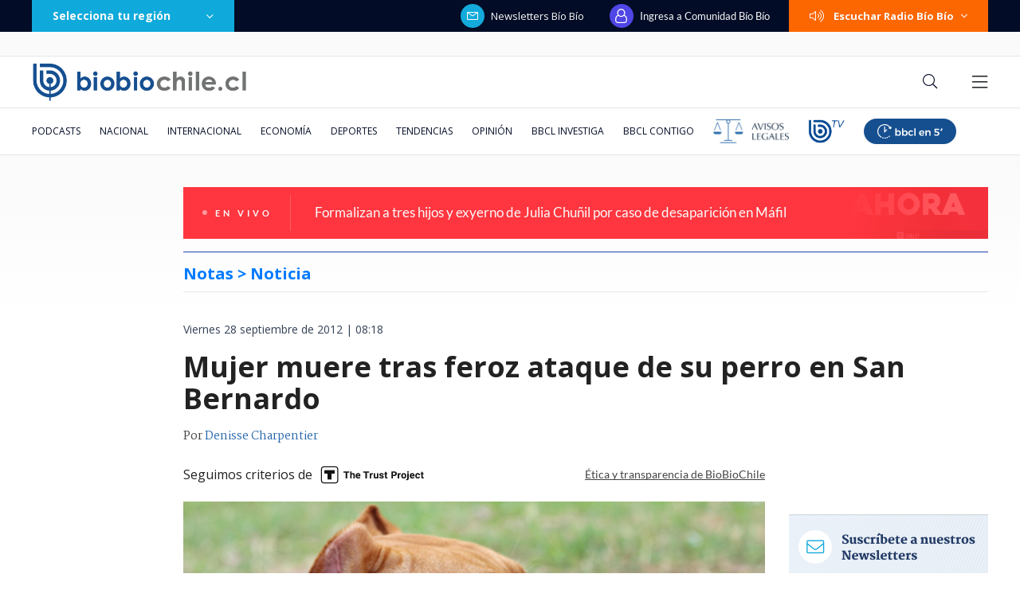

--- FILE ---
content_type: text/html; charset=utf-8
request_url: https://realtime.bbcl.cl/hit/?t=1768494168911&url=https%3A%2F%2Fwww.biobiochile.cl%2Fnoticias%2F2012%2F09%2F28%2Fmujer-muere-tras-feroz-ataque-de-su-perro-pitbull-en-san-bernardo.shtml&property=01G1KMVDSGMWCR31GWZX0VBJBY&referrer=
body_size: -16
content:
01KF17EZ90F58DQPKDKHP3GD7R.46CsSsF2Dequ3YFwZfHrGIQem2LtZ/kbBACOvYBJiMU=

--- FILE ---
content_type: text/html; charset=utf-8
request_url: https://www.google.com/recaptcha/api2/aframe
body_size: 267
content:
<!DOCTYPE HTML><html><head><meta http-equiv="content-type" content="text/html; charset=UTF-8"></head><body><script nonce="MTRwiPkxowV7oppCKdYo4Q">/** Anti-fraud and anti-abuse applications only. See google.com/recaptcha */ try{var clients={'sodar':'https://pagead2.googlesyndication.com/pagead/sodar?'};window.addEventListener("message",function(a){try{if(a.source===window.parent){var b=JSON.parse(a.data);var c=clients[b['id']];if(c){var d=document.createElement('img');d.src=c+b['params']+'&rc='+(localStorage.getItem("rc::a")?sessionStorage.getItem("rc::b"):"");window.document.body.appendChild(d);sessionStorage.setItem("rc::e",parseInt(sessionStorage.getItem("rc::e")||0)+1);localStorage.setItem("rc::h",'1768494184500');}}}catch(b){}});window.parent.postMessage("_grecaptcha_ready", "*");}catch(b){}</script></body></html>

--- FILE ---
content_type: application/javascript; charset=utf-8
request_url: https://fundingchoicesmessages.google.com/f/AGSKWxXCFa4nWDmJnsaWLSqhmU2UyKZHo_LV6ma4Ds2Ne9-8EteqAiLeVumfyPhLrkIqnG9I0suB-miR2KaQUwr4pleR6_CNKAimkIEMbNlktYSTDVIDXoiePHOxn4h1K8KBKbWqXoYpCyUSIipQhrjqsWpWdXyipjDX7bF8GzBr7y0MbeWLHjT4ZN4Y4k7b/_/ads.client-_ad_new_/adfever_,468x60-/exitpop.
body_size: -1289
content:
window['dd9500fc-a6b1-49d3-bb75-9e161c7466c2'] = true;

--- FILE ---
content_type: application/javascript
request_url: https://www.biobiochile.cl/static/realtime/realtime-general.js?t=1768494177830&callback=BBCL_Realtime
body_size: 1140
content:
/*2026-01-15 16:22:06*/ BBCL_Realtime([{"id":6699181,"titulo":"La ca\u00edda de los hijos de Chu\u00f1il: la ONG detr\u00e1s de \"conspiraci\u00f3n activista\" y las pistas en su contra","url":"https:\/\/www.biobiochile.cl\/especial\/bbcl-investiga\/noticias\/articulos\/2026\/01\/15\/la-caida-de-los-hijos-de-chunil-la-ong-detras-de-conspiracion-activista-y-las-pistas-en-su-contra.shtml","imagen":"2026\/01\/julia-chunil-ong-escazu-ahora.png","video_rudo_destacado":"","categoria":"nacional","en_vivo":false,"visitas":1825},{"id":6700058,"titulo":"Kast confirma revisi\u00f3n de proyectos clave del Gobierno y plantea frenar avance de los SLEP","url":"https:\/\/www.biobiochile.cl\/noticias\/nacional\/chile\/2026\/01\/15\/kast-confirma-revision-de-proyectos-clave-del-gobierno-y-plantea-frenar-avance-de-los-slep.shtml","imagen":"2026\/01\/kast-slep.jpg","video_rudo_destacado":"","categoria":"nacional","en_vivo":false,"visitas":455},{"id":6700421,"titulo":"El relato sobre c\u00f3mo fue asesinada Julia Chu\u00f1il, tras las indagatorias de Fiscal\u00eda","url":"https:\/\/www.biobiochile.cl\/noticias\/nacional\/region-de-los-rios\/2026\/01\/15\/el-relato-sobre-como-fue-asesinada-julia-chunil-tras-las-indagatorias-de-fiscalia.shtml","imagen":"2026\/01\/formalizacion-hijos-julia-chunil-1.jpg","video_rudo_destacado":"","categoria":"nacional","en_vivo":false,"visitas":209},{"id":6699983,"titulo":"Crespo tras publicar imagen de Gatica en una l\u00e1pida: \"Yo no hice ese meme, ha salido muchas veces\"","url":"https:\/\/www.biobiochile.cl\/noticias\/nacional\/chile\/2026\/01\/15\/crespo-tras-publicar-imagen-de-gatica-en-una-lapida-yo-no-hice-ese-meme-ha-salido-muchas-veces.shtml","imagen":"2026\/01\/crespo-por-imagen-de-gustavo-gatica-en-una-lapida-yo-no-hice-ese-meme---ha-salido-muchas-veces.png","video_rudo_destacado":"","categoria":"nacional","en_vivo":false,"visitas":199},{"id":6700252,"titulo":"Formalizan a tres hijos y exyerno de Julia Chu\u00f1il por caso de desaparici\u00f3n en M\u00e1fil","url":"https:\/\/www.biobiochile.cl\/noticias\/nacional\/region-de-los-rios\/2026\/01\/15\/formalizan-a-tres-hijos-y-exyerno-de-julia-chunil-por-caso-de-desaparicion-en-mafil.shtml","imagen":"2026\/01\/ahora-164.png","video_rudo_destacado":"https:\/\/rudo.video\/live\/poderjudicial3-bbcl\/skin\/simple\/o\/MjAyNi8wMS9haG9yYS0xNjQucG5n","categoria":"nacional","en_vivo":true,"visitas":190},{"id":6698868,"titulo":"Resultados FUAS: ya puedes saber si fuiste preseleccionado para gratuidad y becas","url":"https:\/\/www.biobiochile.cl\/noticias\/servicios\/toma-nota\/2026\/01\/15\/resultados-fuas-a-que-hora-puedes-saber-si-fuiste-preseleccionado-para-gratuidad-y-becas.shtml","imagen":"2026\/01\/beneficios-estudiantiles.png","video_rudo_destacado":"","categoria":"general","en_vivo":false,"visitas":154},{"id":6699057,"titulo":"El liban\u00e9s de 36 a\u00f1os, pareja de Delcy Rodr\u00edguez, que se hizo millonario gracias al r\u00e9gimen de Maduro","url":"https:\/\/www.biobiochile.cl\/noticias\/internacional\/mundo\/2026\/01\/14\/el-libanes-de-36-anos-pareja-de-delcy-rodriguez-que-se-hizo-millonario-gracias-al-regimen-de-maduro.shtml","imagen":"2026\/01\/pareja-delcy-rodriguez.png","video_rudo_destacado":"","categoria":"nacional","en_vivo":false,"visitas":147},{"id":6700390,"titulo":"\"Sin c\u00f3digos\": Pablo Ar\u00e1nguiz dispara contra Miguel Ram\u00edrez por cr\u00edticas a plantel de Uni\u00f3n Espa\u00f1ola","url":"https:\/\/www.biobiochile.cl\/noticias\/deportes\/futbol\/futbol-nacional\/2026\/01\/15\/sin-codigos-pablo-aranguiz-dispara-contra-miguel-ramirez-por-criticas-a-plantel-de-union-espanola.shtml","imagen":"2026\/01\/pablo-aranguiz-dispara-contra-miguel-ramirez-por-descenso-de-union-espanola.jpg","video_rudo_destacado":"","categoria":"deportes","en_vivo":false,"visitas":119},{"id":6700340,"titulo":"Encuentran \"elementos de inter\u00e9s\" durante excavaciones en terreno donde viv\u00eda Julia Chu\u00f1il","url":"https:\/\/www.biobiochile.cl\/noticias\/nacional\/chile\/2026\/01\/15\/encuentran-elementos-de-interes-durante-excavaciones-en-terreno-donde-vivia-julia-chunil.shtml","imagen":"2026\/01\/excavaciones-julia-chunil.jpg","video_rudo_destacado":"https:\/\/rudo.video\/vod\/bVGz5f\/skin\/simple\/o\/MjAyNi8wMS9leGNhdmFjaW9uZXMtanVsaWEtY2h1bmlsLmpwZw==","categoria":"nacional","en_vivo":false,"visitas":92},{"id":6700341,"titulo":"Tribunal desestima prisi\u00f3n para exyerno de Julia Chu\u00f1il y queda con arresto domiciliario nocturno","url":"https:\/\/www.biobiochile.cl\/noticias\/nacional\/region-de-los-rios\/2026\/01\/15\/tribunal-desestima-prision-para-exyerno-de-julia-chunil-y-queda-con-arresto-domiciliario-nocturno.shtml","imagen":"2026\/01\/exyerno-julia-chunil.png","video_rudo_destacado":"","categoria":"nacional","en_vivo":false,"visitas":82}])